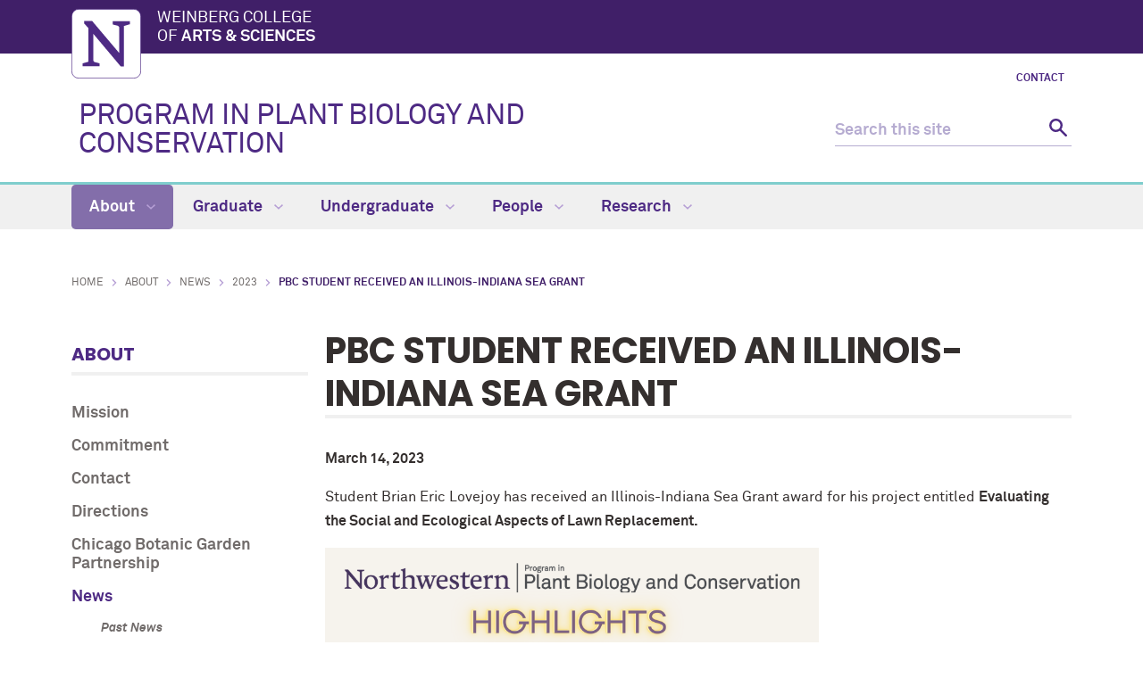

--- FILE ---
content_type: text/html
request_url: https://plantbiology.northwestern.edu/about/news/newsfeed-2023/pbc-student-received-an-illinois-indiana-sea-grant.html
body_size: 4419
content:
<!DOCTYPE html>
<html xmlns="https://www.w3.org/1999/xhtml" lang="en">
<head>
<!-- Global site tag (gtag.js) - Google Analytics -->
<script async src="https://www.googletagmanager.com/gtag/js?id=G-ZXC6CYXCE7"></script>
<script>
  window.dataLayer = window.dataLayer || [];
  function gtag(){dataLayer.push(arguments);}
  gtag('js', new Date());
  gtag('config', 'G-ZXC6CYXCE7'); // new G4 ID
  gtag('config', 'G-7XLBH2NC54'); // combo
  gtag('config', 'UA-111316006-27'); // old UA ID
</script>
<meta charset="UTF-8"/>
<meta content="IE=Edge" http-equiv="X-UA-Compatible"/>
<meta content="width=device-width, initial-scale=1.0" name="viewport"/>

<meta content="14d0f6e98169772419de0684e51cb04a" name="pageID"/><link href="https://weinberg.northwestern.edu/common/v2/css/styles.css" media="screen" rel="stylesheet" type="text/css"/><link href="https://weinberg.northwestern.edu/common/v2/css/print.css" media="print" rel="stylesheet" type="text/css"/><link href="https://weinberg.northwestern.edu/common/v2/css/swiper.css" media="screen" rel="stylesheet" type="text/css"/>
<link href="../../../css/department.css" media="screen" rel="stylesheet" type="text/css"/>

    <title>PBC Student Received an Illinois-Indiana Sea Grant: Program in Plant Biology and Conservation - Northwestern University</title>
        <link href="https://plantbiology.northwestern.edu/about/news/newsfeed-2023/pbc-student-received-an-illinois-indiana-sea-grant.html" rel="canonical"/>
<meta content="https://plantbiology.northwestern.edu/about/news/newsfeed-2023/pbc-student-received-an-illinois-indiana-sea-grant.html" property="og:url"/>
<meta content="PBC Student Received an Illinois-Indiana Sea Grant: Program in Plant Biology and Conservation - Northwestern University" property="og:title"/>
<meta content="//common.northwestern.edu/v8/images/northwestern-thumbnail.jpg" property="og:image"/>
</head>
<body>

<a id="top"></a> <script>document.getElementsByTagName('body')[0].setAttribute('class','standard-page');</script>
<a class="screen-reader-shortcut" href="#main-content">Skip to main content</a> <!--[if lt IE 9]>
    <div id="ie">
        <p><img src="https://common.northwestern.edu/v8/css/images/icons/ie8-warning.png" alt="Warning icon" /> Your browser is <strong>out-of-date</strong> and has known <strong>security flaws</strong>. We recommend you update your browser: <a href="https://www.google.com/chrome/" target="_blank">Chrome</a> - <a href="https://www.mozilla.org/en-US/firefox/new/" target="_blank">Firefox</a> - <a href="https://windows.microsoft.com/en-us/internet-explorer/download-ie" target="_blank">Internet Explorer</a> - <a href="https://www.apple.com/safari/" target="_blank">Safari</a>.</p>
    </div>
    <![endif]-->
 
<header>
<div id="top-bar">
<div class="contain-1120">
<div id="left"><a href="https://www.northwestern.edu/"><img alt="Northwestern University" src="https://weinberg.northwestern.edu/common/v2/css/images/northwestern-university.svg"/></a> 
<div id="school"><a href="https://weinberg.northwestern.edu/">Weinberg College <span>of <strong>Arts &amp; Sciences</strong></span></a></div>
</div>
</div>
</div>
<div id="global-links"><ul><li><a href="../../contact.html">Contact</a></li></ul></div> 
<div class="bottom-bar contain-1120"><div id="department"><h1><a href="../../../index.html">PROGRAM IN PLANT BIOLOGY AND CONSERVATION</a></h1></div> <div class="hide-mobile" id="search">
    <div class="search-form">
        <form action="https://search.northwestern.edu/" method="get" role="search">
            <label class="hide-label" for="q-desktop">Search this site</label> 
            <input id="q-desktop" name="q" placeholder="Search this site" type="text"/> 
            <input name="as_sitesearch" type="hidden" value="https://plantbiology.northwestern.edu"/> 
            <input name="sitetitle" type="hidden" value="Program in Plant Biology and Conservation"/> 
            <button type="submit"><span class="hide-label">Search</span></button>
        </form>
    </div>
</div>
</div>
<div id="mobile-links"><a class="mobile-link mobile-nav-link" href="#mobile-nav"><span class="hide-label">Menu</span></a> 
<nav id="mobile-nav"><ul aria-label="main menu"><li><a class="active" href="../../index.html">About</a><span class="arrow open"><a aria-haspopup="true" href="#" role="button"><span>Collapse</span>About Submenu</a></span><ul aria-expanded="true" aria-hidden="false" style="display:block"><li><a href="../../mission.html">Mission</a></li><li><a href="../../commitment.html">Commitment </a></li><li><a href="../../contact.html">Contact</a></li><li><a href="../../transportation-and-directions.html">Directions</a></li><li><a href="../../chicago-botanic-garden-partnership.html">Chicago Botanic Garden Partnership</a></li><li><a class="active" href="../index.html">News</a><span class="arrow open"><a aria-haspopup="true" href="#" role="button"><span>Collapse</span>News Submenu</a></span><ul aria-expanded="true" aria-hidden="false" style="display:block"><li><a href="../news-from-past-academic-years/index.html">Past News </a><span class="arrow"><a aria-haspopup="true" href="#" role="button"><span>Expand</span>Past News  Submenu</a></span><ul aria-expanded="false" aria-hidden="true"><li><a href="../news-from-past-academic-years/2022/index.html">2022</a></li><li><a href="../news-from-past-academic-years/2020/index.html">2020</a></li><li><a href="../news-from-past-academic-years/2019/index.html">2019</a></li><li><a href="../news-from-past-academic-years/2018/index.html">2018</a></li><li><a href="../news-from-past-academic-years/2017/index.html">2017</a></li><li><a href="../news-from-past-academic-years/2016/index.html">2016</a></li><li><a href="../news-from-past-academic-years/2015/index.html">2015</a></li><li><a href="../news-from-past-academic-years/2014/index.html">2014</a></li><li><a href="../news-from-past-academic-years/2013/index.html">2013</a></li><li><a href="../news-from-past-academic-years/2012/index.html">2012</a></li><li><a href="../news-from-past-academic-years/2011/index.html">2011</a></li><li><a href="../news-from-past-academic-years/2010/index.html">2010</a></li></ul></li><li><a class="active" href="index.html">2023</a></li><li><a href="../2024/index.html">2024</a></li><li><a href="../2025.html">2025</a></li></ul></li><li><a href="../../events/index.html">Events</a><span class="arrow"><a aria-haspopup="true" href="#" role="button"><span>Expand</span>Events Submenu</a></span><ul aria-expanded="false" aria-hidden="true"><li><a href="../../events/past-events.html">Past Events</a></li></ul></li><li><a href="../../support-pbc.html">Support PBC</a></li></ul></li><li><a href="../../../graduate/index.html">Graduate</a><span class="arrow"><a aria-haspopup="true" href="#" role="button"><span>Expand</span>Graduate Submenu</a></span><ul aria-expanded="false" aria-hidden="true"><li><a href="../../../graduate/prospective-students/index.html">Prospective Students</a><span class="arrow"><a aria-haspopup="true" href="#" role="button"><span>Expand</span>Prospective Students Submenu</a></span><ul aria-expanded="false" aria-hidden="true"><li><a href="../../../graduate/prospective-students/phd/index.html">PhD Degree</a><span class="arrow"><a aria-haspopup="true" href="#" role="button"><span>Expand</span>PhD Degree Submenu</a></span><ul aria-expanded="false" aria-hidden="true"><li><a href="../../../graduate/prospective-students/phd/expectations.html">Expectations</a></li><li><a href="../../../graduate/prospective-students/phd/funding.html">Funding</a></li><li><a href="../../../graduate/prospective-students/phd/application-process.html">Application Process</a></li><li><a href="../../../graduate/prospective-students/phd/timeline.html">Timeline</a></li><li><a href="../../../graduate/prospective-students/phd/application-fee-waiver/index.html">Application Fee Waiver</a></li></ul></li><li><a href="../../../graduate/prospective-students/ms/index.html">MS Degrees</a><span class="arrow"><a aria-haspopup="true" href="#" role="button"><span>Expand</span>MS Degrees Submenu</a></span><ul aria-expanded="false" aria-hidden="true"><li><a href="../../../graduate/prospective-students/ms/thesis-program/index.html">Thesis Program</a><span class="arrow"><a aria-haspopup="true" href="#" role="button"><span>Expand</span>Thesis Program Submenu</a></span><ul aria-expanded="false" aria-hidden="true"><li><a href="../../../graduate/prospective-students/ms/thesis-program/expectations.html">Expectations</a></li><li><a href="../../../graduate/prospective-students/ms/thesis-program/cost-of-attendance.html">Cost of Attendance</a></li><li><a href="../../../graduate/prospective-students/ms/thesis-program/application-process.html">Application Process</a></li><li><a href="../../../graduate/prospective-students/ms/thesis-program/timeline.html">Timeline</a></li></ul></li><li><a href="../../../graduate/prospective-students/ms/internship-program/index.html">Internship Program</a><span class="arrow"><a aria-haspopup="true" href="#" role="button"><span>Expand</span>Internship Program Submenu</a></span><ul aria-expanded="false" aria-hidden="true"><li><a href="../../../graduate/prospective-students/ms/internship-program/expectations.html">Expectations</a></li><li><a href="../../../graduate/prospective-students/ms/internship-program/cost.html">Cost of Attendance</a></li><li><a href="../../../graduate/prospective-students/ms/internship-program/application-process.html">Application Process</a></li><li><a href="../../../graduate/prospective-students/ms/internship-program/timeline.html">Timeline</a></li></ul></li><li><a href="../../../graduate/prospective-students/ms/ms-project-for-prospective-students/index.html">MS Projects for Prospective Students </a></li></ul></li></ul></li><li><a href="../../../graduate/current-students/index.html">Current Students</a><span class="arrow"><a aria-haspopup="true" href="#" role="button"><span>Expand</span>Current Students Submenu</a></span><ul aria-expanded="false" aria-hidden="true"><li><a href="../../../graduate/current-students/phd/index.html">PhD Program</a><span class="arrow"><a aria-haspopup="true" href="#" role="button"><span>Expand</span>PhD Program Submenu</a></span><ul aria-expanded="false" aria-hidden="true"><li><a href="../../../graduate/current-students/phd/requirements-registration.html">Requirements and Registration</a></li><li><a href="../../../graduate/current-students/phd/timeline.html">Timeline</a></li></ul></li><li><a href="../../../graduate/current-students/ms/index.html">MS Program</a><span class="arrow"><a aria-haspopup="true" href="#" role="button"><span>Expand</span>MS Program Submenu</a></span><ul aria-expanded="false" aria-hidden="true"><li><a href="../../../graduate/current-students/ms/thesis-program/index.html">Thesis Program</a><span class="arrow"><a aria-haspopup="true" href="#" role="button"><span>Expand</span>Thesis Program Submenu</a></span><ul aria-expanded="false" aria-hidden="true"><li><a href="../../../graduate/current-students/ms/thesis-program/timeline.html">Timeline</a></li><li><a href="../../../graduate/current-students/ms/thesis-program/requirements-registration.html">Requirements &amp; Registration</a></li></ul></li><li><a href="../../../graduate/current-students/ms/internship-program/index.html">Internship Program</a><span class="arrow"><a aria-haspopup="true" href="#" role="button"><span>Expand</span>Internship Program Submenu</a></span><ul aria-expanded="false" aria-hidden="true"><li><a href="../../../graduate/current-students/ms/internship-program/timeline.html">Timeline</a></li><li><a href="../../../graduate/current-students/ms/internship-program/requirements.html">Requirements</a></li></ul></li></ul></li><li><a href="../../../graduate/current-students/pbc-lab-meeting-and-seminar-schedule.html">PBC Lab Meeting and Seminar Schedule</a></li></ul></li><li><a href="../../../graduate/resources/index.html">Resources</a><span class="arrow"><a aria-haspopup="true" href="#" role="button"><span>Expand</span>Resources Submenu</a></span><ul aria-expanded="false" aria-hidden="true"><li><a href="../../../graduate/resources/grants.html">Grant Opportunities</a></li><li><a href="../../../graduate/resources/career-professional-development.html">Career and Professional Development</a></li><li><a href="../../../graduate/resources/forms-and-documents.html">Forms and Documents</a></li></ul></li><li><a href="../../../graduate/courses/index.html">Courses</a></li></ul></li><li><a href="../../../undergraduate/index.html">Undergraduate</a><span class="arrow"><a aria-haspopup="true" href="#" role="button"><span>Expand</span>Undergraduate Submenu</a></span><ul aria-expanded="false" aria-hidden="true"><li><a href="../../../undergraduate/concentration.html">Concentration in Ecology, Evolution, and Conservation</a></li><li><a href="../../../undergraduate/bams.html">Combined BA/MS Degree</a></li><li><a href="../../../undergraduate/courses.html">Courses</a></li><li><a href="../../../undergraduate/research-opportunities.html">Research Opportunities</a></li></ul></li><li><a href="../../../people/index.html">People</a><span class="arrow"><a aria-haspopup="true" href="#" role="button"><span>Expand</span>People Submenu</a></span><ul aria-expanded="false" aria-hidden="true"><li><a href="../../../people/faculty/index.html">Faculty</a></li><li><a href="../../../people/postdoctoral-associates/index.html">Postdoctoral Associates</a></li><li><a href="../../../people/graduate-students/index.html">Graduate Students</a></li><li><a href="../../../people/staff/index.html">Staff</a></li><li><a href="../../../people/alumni/index.html">Alumni</a><span class="arrow"><a aria-haspopup="true" href="#" role="button"><span>Expand</span>Alumni Submenu</a></span><ul aria-expanded="false" aria-hidden="true"><li><a href="../../../people/alumni/communication.html">Alumni Communication</a></li><li><a href="../../../people/alumni/web-pages/index.html">Alumni Webpages</a></li></ul></li></ul></li><li><a href="../../../research/index.html">Research</a><span class="arrow"><a aria-haspopup="true" href="#" role="button"><span>Expand</span>Research Submenu</a></span><ul aria-expanded="false" aria-hidden="true"><li><a href="../../../research/research-facilities.html">Research Facilities</a></li><li><a href="../../../research/research-areas.html">Research Areas</a></li><li><a href="../../../research/student-and-faculty-publications-2019-2022.html">Student and Faculty Publications 2019-2022</a></li><li><a href="../../../research/recent-publications.html">Recent Publications</a></li></ul></li></ul> 
<div id="mobile-nav-bottom"><ul id="mobile-nav-bottom-left"><li><a href="../../contact.html">Contact</a></li></ul></div>
</nav>
<a class="mobile-link mobile-search-link" href="#mobile-search"><span class="hide-label">Search</span></a>
<div id="mobile-search">
    <div class="search-form">
        <form action="https://search.northwestern.edu/" method="get" role="search">
            <label class="hide-label" for="q-mobile">Search this site</label> 
            <input id="q-mobile" name="q" placeholder="Search this site" type="text"/> 
            <input name="as_sitesearch" type="hidden" value="https://plantbiology.northwestern.edu"/> 
            <input name="sitetitle" type="hidden" value="Program in Plant Biology and Conservation"/> 
            <button type="submit"><span class="hide-label">Search</span></button>
        </form>
    </div>
</div>
</div>
</header>
<nav aria-label="main navigation menu" class="narrow-dropdown" id="top-nav"><div class="contain-1120"><ul role="menubar"><li class="active"><a href="../../index.html">About <span class="dropdown-arrow"></span></a><ul class="dropdown"><li class="nav-links"><ul><li><a href="../../mission.html">Mission</a></li><li><a href="../../commitment.html">Commitment </a></li><li><a href="../../contact.html">Contact</a></li><li><a href="../../transportation-and-directions.html">Directions</a></li><li><a href="../../chicago-botanic-garden-partnership.html">Chicago Botanic Garden Partnership</a></li><li><a href="../index.html">News</a></li><li><a href="../../events/index.html">Events</a></li><li><a href="../../support-pbc.html">Support PBC</a></li></ul></li></ul></li>
	<li><a href="../../../graduate/index.html">Graduate <span class="dropdown-arrow"></span></a><ul class="dropdown"><li class="nav-links"><ul><li><a href="../../../graduate/prospective-students/index.html">Prospective Students</a></li><li><a href="../../../graduate/current-students/index.html">Current Students</a></li><li><a href="../../../graduate/resources/index.html">Resources</a></li><li><a href="../../../graduate/courses/index.html">Courses</a></li></ul></li></ul></li>
	<li><a href="../../../undergraduate/index.html">Undergraduate <span class="dropdown-arrow"></span></a><ul class="dropdown"><li class="nav-links"><ul><li><a href="../../../undergraduate/concentration.html">Concentration in Ecology, Evolution, and Conservation</a></li><li><a href="../../../undergraduate/bams.html">Combined BA/MS Degree</a></li><li><a href="../../../undergraduate/courses.html">Courses</a></li><li><a href="../../../undergraduate/research-opportunities.html">Research Opportunities</a></li></ul></li></ul></li>
	<li><a href="../../../people/index.html">People <span class="dropdown-arrow"></span></a><ul class="dropdown nav-align-right"><li class="nav-links"><ul><li><a href="../../../people/faculty/index.html">Faculty</a></li><li><a href="../../../people/postdoctoral-associates/index.html">Postdoctoral Associates</a></li><li><a href="../../../people/graduate-students/index.html">Graduate Students</a></li><li><a href="../../../people/staff/index.html">Staff</a></li><li><a href="../../../people/alumni/index.html">Alumni</a></li></ul></li></ul></li>
	<li><a href="../../../research/index.html">Research <span class="dropdown-arrow"></span></a><ul class="dropdown nav-align-right"><li class="nav-links"><ul><li><a href="../../../research/research-facilities.html">Research Facilities</a></li><li><a href="../../../research/research-areas.html">Research Areas</a></li><li><a href="../../../research/student-and-faculty-publications-2019-2022.html">Student and Faculty Publications 2019-2022</a></li><li><a href="../../../research/recent-publications.html">Recent Publications</a></li></ul></li></ul></li>
	</ul></div></nav>
<div id="page"><ul id="breadcrumbs"><li><a href="../../../index.html">Home</a></li><li><a href="../../index.html">About</a></li><li><a href="../index.html">News</a></li><li><a href="index.html">2023</a></li><li class="active">PBC Student Received an Illinois-Indiana Sea Grant</li></ul> <nav aria-label="section navigation menu" id="left-nav" tabindex="-1"><h2><a href="../../index.html">About</a></h2><ul><li><a href="../../mission.html">Mission</a></li><li><a href="../../commitment.html">Commitment </a></li><li><a href="../../contact.html">Contact</a></li><li><a href="../../transportation-and-directions.html">Directions</a></li><li><a href="../../chicago-botanic-garden-partnership.html">Chicago Botanic Garden Partnership</a></li><li><a class="active" href="../index.html">News</a><ul class="open"><li><a href="../news-from-past-academic-years/index.html">Past News </a></li><li><a class="active" href="index.html">2023</a></li><li><a href="../2024/index.html">2024</a></li><li><a href="../2025.html">2025</a></li></ul></li><li><a href="../../events/index.html">Events</a></li><li><a href="../../support-pbc.html">Support PBC</a></li></ul> </nav>  <main id="main-content" class="content" tabindex="-1"> 
 <h2 xmlns:NUWC="NUWC">PBC Student Received an Illinois-Indiana Sea Grant</h2><p xmlns:NUWC="NUWC"><strong>March 14, 2023</strong></p><p>Student Brian Eric Lovejoy&#160;has received an Illinois-Indiana Sea Grant award for his project entitled <strong>Evaluating the Social and Ecological Aspects of Lawn Replacement. </strong></p>
<p><strong><img alt="brianlovejoyhgl.png" class="" height="737" src="brianlovejoyhgl.png" width="553"/></strong></p> </main> </div>
 		

		
<footer>
<div class="contain-970">
<div class="footer-content"><a href="https://www.northwestern.edu"><img alt="Northwestern University" src="https://common.northwestern.edu/v8/css/images/northwestern-university.svg"/></a> <ul>
<li>&#169;
<script>// <![CDATA[
document.write(new Date().getFullYear())
// ]]></script>
Northwestern University</li>
<li><a href="https://www.northwestern.edu/facilities/building-campus-access/building-access/">Building Access</a></li>
<li><a href="https://www.northwestern.edu/emergency/">Campus Emergency Information</a></li>
<li><a href="https://hr.northwestern.edu/careers/">Careers</a></li>
<li><a href="https://www.northwestern.edu/contact.html">Contact Northwestern University</a></li>
<li><a href="https://www.northwestern.edu/disclaimer.html">Disclaimer</a></li>
<li><a href="https://www.northwestern.edu/privacy/">Privacy Statement</a></li>
<li><a href="https://www.northwestern.edu/report/">Report a Concern</a></li>
<li><a href="https://www.northwestern.edu/accessibility/about/report-accessibility-issue.html">Report an Accessibility Issue</a></li>
<li><a href="https://policies.northwestern.edu/">University Policies</a></li>
</ul></div>
<div class="footer-content contact"><ul><li class="footer-pin-icon"><span class="hide-label">Address</span></li><li><strong>Program in Plant Biology and Conservation, offered jointly with the Chicago Botanic Garden</strong></li><li>2145 Sheridan Road, Tech F315, Evanston, IL 60208</li><li>Evanston, IL 60208</li></ul><ul><li class="footer-phone-icon"><span class="hide-label">Phone number</span></li><li><strong>Phone</strong></li><li>(847) 467-1266</li></ul><ul><li><strong>Fax</strong></li><li>847-467-0525</li></ul><ul><li class="footer-email-icon"><span class="hide-label">Email Address</span></li><li><a href="mailto:plantbiology@northwestern.edu">plantbiology@northwestern.edu</a></li></ul></div> <div class="footer-content"><p><strong>Social Media</strong></p><a class="social twitter" href="https://twitter.com/PBCresearch">Twitter</a><a class="social facebook" href="https://www.facebook.com/PBCresearch">Facebook</a><a class="social instagram" href="https://www.instagram.com/pbc.research/">Instagram</a><br/><a class="social linkedin" href="https://www.linkedin.com/groups/4557116/profile">Linkedin</a><a class="social we-will" href="http://wewill.northwestern.edu/weinbergcollege">We Will</a></div> 
<div class="footer-content"><ul>
<li><a href="https://www.northwestern.edu/norris/services/bookstore.html">Bookstore</a></li>
<li><a href="https://offices.northwestern.edu/">Directory</a></li>
<li><a href="https://www.library.northwestern.edu/">Library</a></li>
<li><a href="https://maps.northwestern.edu/">Maps</a></li>
<li><a href="https://www.northwestern.edu/transportation-parking/">Parking</a></li>
<li><a href="https://www.northwestern.edu/transportation-parking/shuttles/routes/">Shuttles</a></li>
</ul></div>
</div>
</footer>
<script src="https://ajax.googleapis.com/ajax/libs/jquery/3.4.1/jquery.min.js" type="text/javascript"></script>
<script src="https://weinberg.northwestern.edu/common/v2/js/scripts.js" type="text/javascript"></script>
</body>
</html>

--- FILE ---
content_type: image/svg+xml
request_url: https://weinberg.northwestern.edu/common/v2/css/images/search.svg
body_size: 634
content:
<svg id="Capa_1" data-name="Capa 1" xmlns="http://www.w3.org/2000/svg" viewBox="0 0 611.96 615.5"><defs><style>.cls-1{fill:#4e2a84;}</style></defs><title>search</title><g id="Search_and_thou_shall_find_" data-name="Search (and thou shall find)"><path class="cls-1" d="M600.7,549.7L416.4,364.3a230.13,230.13,0,0,0,42.5-133.5C458.9,103.3,356.1,0,229.4,0S0,103.3,0,230.8,102.8,461.6,229.5,461.6a227,227,0,0,0,132.8-42.8L546.6,604.2a38.15,38.15,0,0,0,54.2,0A38.72,38.72,0,0,0,600.7,549.7Zm-246.6-230-15,21.3-21.2,15.1a151,151,0,0,1-88.4,28.5c-84.4,0-153-69-153-153.9s68.6-153.9,153-153.9,153,69,153,153.9A153,153,0,0,1,354.1,319.7Z"/></g></svg>